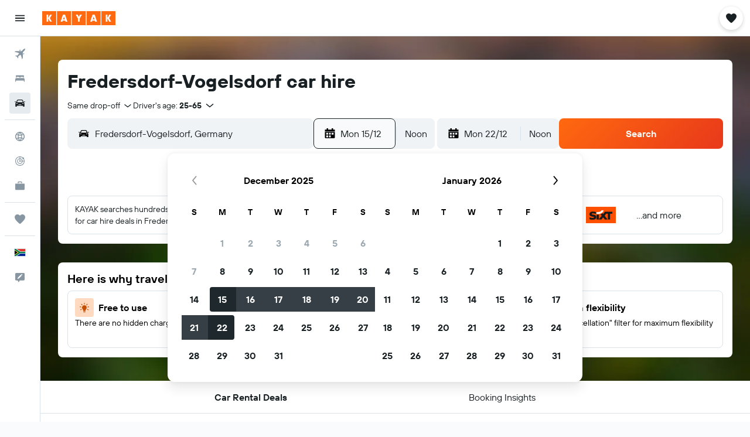

--- FILE ---
content_type: text/css;charset=UTF-8
request_url: https://content.r9cdn.net/res/combined.css?v=67a61da407e6960234363ef814a01631c0a81255&cluster=4
body_size: -203
content:
.GRvf-title{margin-top:8px}.GRvf-content{margin-block-end:24px;font-family:'TT Hoves Variable',-apple-system,BlinkMacSystemFont,'Segoe UI',Roboto,'Helvetica Neue',Arial,sans-serif;font-weight:400;font-size:14px;line-height:20px;font-feature-settings:'liga' 0}.GRvf-content ol{list-style:decimal}.GRvf-content li{margin-inline-start:16px}
